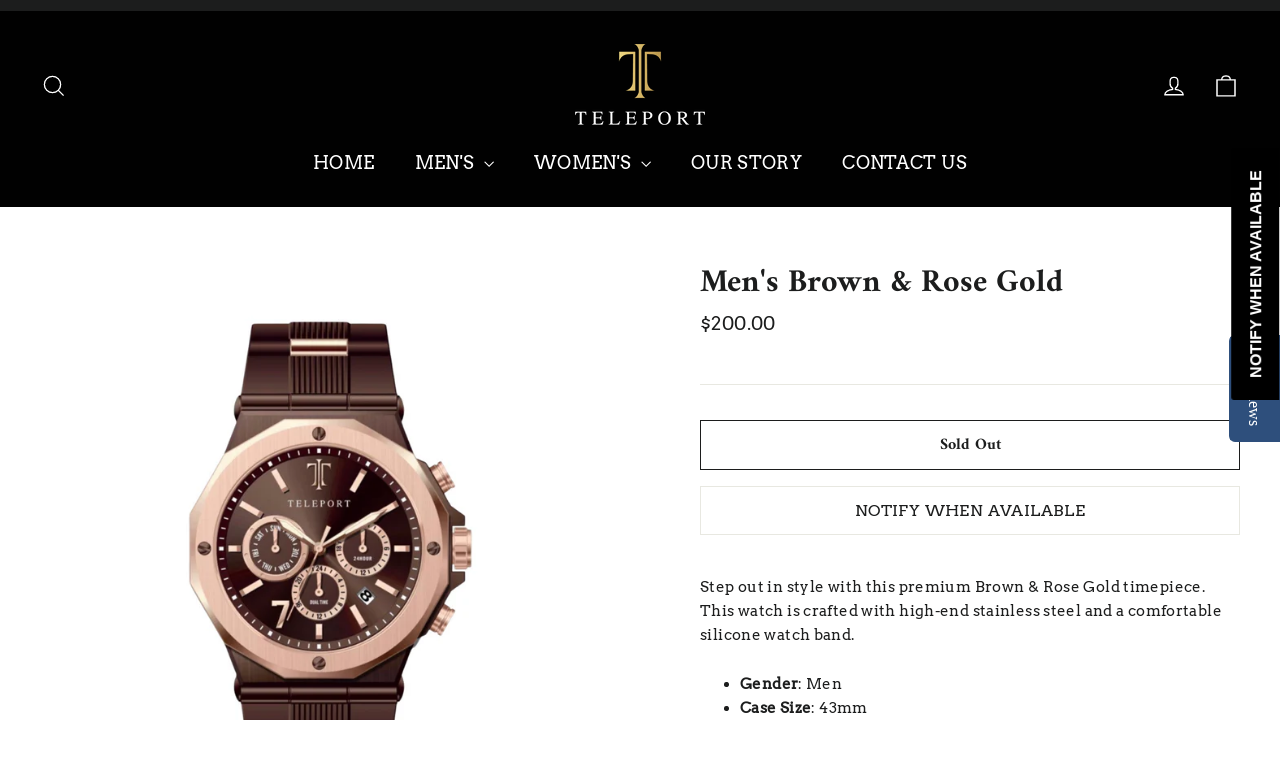

--- FILE ---
content_type: text/html; charset=utf-8
request_url: https://a.mailmunch.co/forms-cache/816190/1112647/index-1705340449.html
body_size: 1168
content:
<!DOCTYPE html>
<html>
<head>
  <meta name="robots" content="noindex, nofollow">
    <script type="text/javascript">
    var widgetId = "1112647";
    var widgetType = "popover";
    var siteId = "816190";
    var contentGate = false;
    var recaptchaEnabled = false;
    var recaptchaApiKey = "6LcflRsUAAAAAG_PSKBnmcFbkjVvI-hw-Laz9gfp";
    var noTracking = false;
    var pushSubscribe = false;
    var pushUrl = "https://push.mailmunch.co/push/816190/1112647";
    var formFields = {"7865405":"email"};
  </script>
  <link rel="stylesheet" href="//a.mailmunch.co/v2/themes/mailmunch/simple/popover/index.css" />

</head>
<body class="contacts new">
  
<script type="text/javascript" src="//assets.mailmunch.com/assets/widget_simple-f5a3e5db2f514f912e267a03f71350202672af937806defb072a316fb98ef272.js"></script>



<div class="theme theme-simple live allow-closing no-branding">
  <a id="close-icon" href='#' onclick="closeWidget();return false;"></a>

    <form class="new_contact" id="new_contact" action="https://forms.mailmunch.co/form/816190/1112647/submit" accept-charset="UTF-8" method="post">
      <style type="text/css">
#mailmunch-optin-form {
  background-color: #ffffff;
}

</style>


<div id="mailmunch-optin-form">
  <div class="screen optin-form-screen" data-screen-name="Optin Form">
<div class="headline">
  <h1><p><span style="font-family: 'Times New Roman';">Get 15% Off Your Order</span><br></p></h1>
</div>

<div class="text">
  <p style="text-align: center;">Enter Your Email&nbsp;To Receive Your Discount Code & Be the First to Get Notified on Exclusive Discounts, Restocks, And More!<br></p>
</div>

<div class="optin-form-wrapper clearfix">
  <div class="hidden-fields"></div><div class="optin-form custom_form field-count-1"><div class="custom-fields-preview-container"><div class="custom-field-preview-container required" data-custom-field-id="2980691">
  <div class="email-field-wrapper">
    <input type="email" id="custom_field_text_field_2980691" name="contact[contact_fields_attributes][2980691][value]" value="" placeholder="Enter your email" style="" class="input-field email-field" />
    <input type="hidden" name="contact[contact_fields_attributes][2980691][label]" value="Email">
    <input type="hidden" name="contact[contact_fields_attributes][2980691][custom_field_data_id]" value="2980691">
    <input type="hidden" name="contact[contact_fields_attributes][2980691][custom_field_id]" value="7865405">
  </div>
</div>
<div class="custom-field-preview-container" data-custom-field-id="2980690">
  <div class="submit-wrapper">
    <input type="submit" id="custom_field_submit_2980690" name="" value="Subscribe" style="color: #FFFFFF; background-color: #000000;" class="submit" />
  </div>
</div></div></div>
</div>
  </div>

  <div class="screen success-screen optin-form custom_form" data-screen-name="Success Message">
<div class="headline">
  <h1><p>Thank You</p></h1>
</div>

    
<div class="text">
  <p style="text-align: center;">Thank you for subscribing to our newsletter!&nbsp;Be on the lookout for new watches,&nbsp;exclusive deals, and more!</p>
<p>&nbsp;</p>
<p style="text-align: center;">Your 15% discount code is:&nbsp;<strong><br>TLP15</strong><br></p>
<p style="text-align: center;"></p>
</div>
  </div>
</div>


</form>
</div>

</body>
</html>


--- FILE ---
content_type: text/html; charset=utf-8
request_url: https://a.mailmunch.co/forms-cache/816190/1112647/index-1705340449.html
body_size: 1169
content:
<!DOCTYPE html>
<html>
<head>
  <meta name="robots" content="noindex, nofollow">
    <script type="text/javascript">
    var widgetId = "1112647";
    var widgetType = "popover";
    var siteId = "816190";
    var contentGate = false;
    var recaptchaEnabled = false;
    var recaptchaApiKey = "6LcflRsUAAAAAG_PSKBnmcFbkjVvI-hw-Laz9gfp";
    var noTracking = false;
    var pushSubscribe = false;
    var pushUrl = "https://push.mailmunch.co/push/816190/1112647";
    var formFields = {"7865405":"email"};
  </script>
  <link rel="stylesheet" href="//a.mailmunch.co/v2/themes/mailmunch/simple/popover/index.css" />

</head>
<body class="contacts new">
  
<script type="text/javascript" src="//assets.mailmunch.com/assets/widget_simple-f5a3e5db2f514f912e267a03f71350202672af937806defb072a316fb98ef272.js"></script>



<div class="theme theme-simple live allow-closing no-branding">
  <a id="close-icon" href='#' onclick="closeWidget();return false;"></a>

    <form class="new_contact" id="new_contact" action="https://forms.mailmunch.co/form/816190/1112647/submit" accept-charset="UTF-8" method="post">
      <style type="text/css">
#mailmunch-optin-form {
  background-color: #ffffff;
}

</style>


<div id="mailmunch-optin-form">
  <div class="screen optin-form-screen" data-screen-name="Optin Form">
<div class="headline">
  <h1><p><span style="font-family: 'Times New Roman';">Get 15% Off Your Order</span><br></p></h1>
</div>

<div class="text">
  <p style="text-align: center;">Enter Your Email&nbsp;To Receive Your Discount Code & Be the First to Get Notified on Exclusive Discounts, Restocks, And More!<br></p>
</div>

<div class="optin-form-wrapper clearfix">
  <div class="hidden-fields"></div><div class="optin-form custom_form field-count-1"><div class="custom-fields-preview-container"><div class="custom-field-preview-container required" data-custom-field-id="2980691">
  <div class="email-field-wrapper">
    <input type="email" id="custom_field_text_field_2980691" name="contact[contact_fields_attributes][2980691][value]" value="" placeholder="Enter your email" style="" class="input-field email-field" />
    <input type="hidden" name="contact[contact_fields_attributes][2980691][label]" value="Email">
    <input type="hidden" name="contact[contact_fields_attributes][2980691][custom_field_data_id]" value="2980691">
    <input type="hidden" name="contact[contact_fields_attributes][2980691][custom_field_id]" value="7865405">
  </div>
</div>
<div class="custom-field-preview-container" data-custom-field-id="2980690">
  <div class="submit-wrapper">
    <input type="submit" id="custom_field_submit_2980690" name="" value="Subscribe" style="color: #FFFFFF; background-color: #000000;" class="submit" />
  </div>
</div></div></div>
</div>
  </div>

  <div class="screen success-screen optin-form custom_form" data-screen-name="Success Message">
<div class="headline">
  <h1><p>Thank You</p></h1>
</div>

    
<div class="text">
  <p style="text-align: center;">Thank you for subscribing to our newsletter!&nbsp;Be on the lookout for new watches,&nbsp;exclusive deals, and more!</p>
<p>&nbsp;</p>
<p style="text-align: center;">Your 15% discount code is:&nbsp;<strong><br>TLP15</strong><br></p>
<p style="text-align: center;"></p>
</div>
  </div>
</div>


</form>
</div>

</body>
</html>
